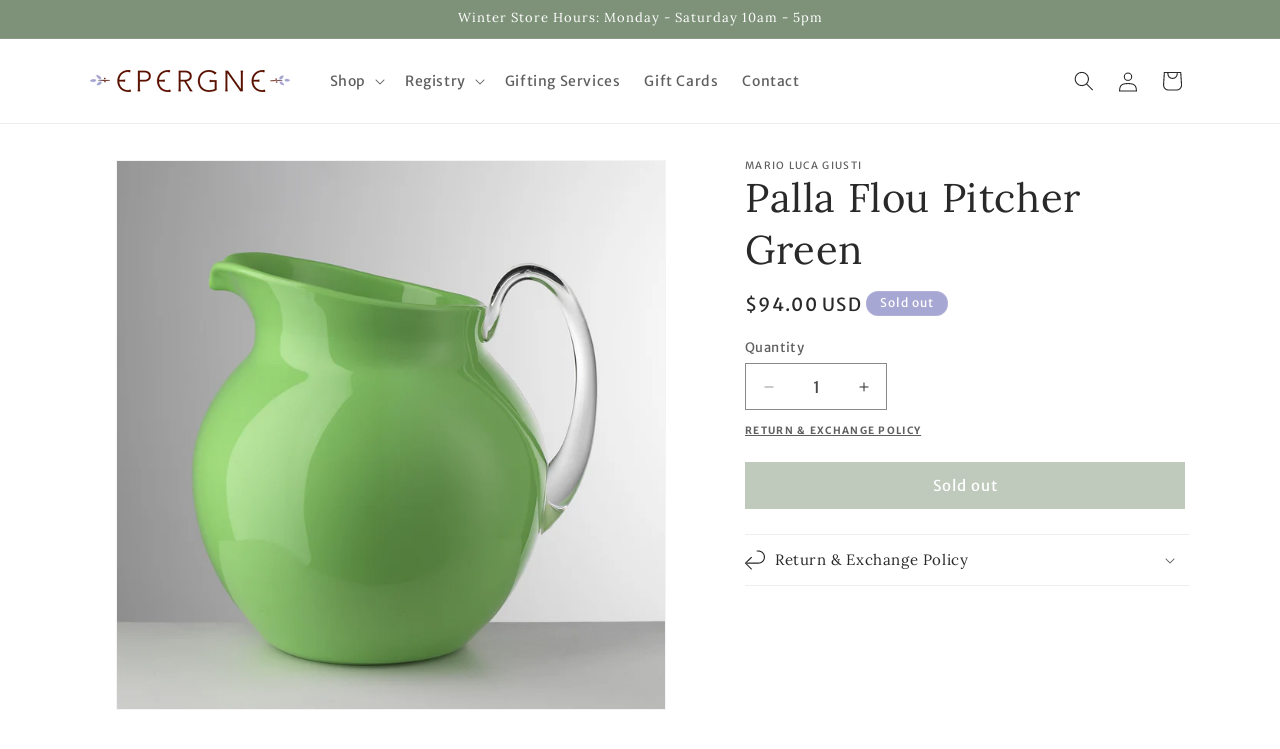

--- FILE ---
content_type: text/css
request_url: https://shopepergne.com/cdn/shop/t/10/assets/epergne.css?v=77505276388260360661745613426
body_size: 690
content:
.card-information .price{font-size:1rem}.card__information h5,.card__information .h5{font-size:calc(var(--font-heading-scale) * 1.4rem)}@media only screen and (min-width: 750px){.card__information h5,.card__information .h5{font-size:calc(var(--font-heading-scale) * 1.5rem)}}.card--card .card__inner .card__media{background-color:#fff}.registry-shipping-notice{display:block;padding:2rem;color:#fff;font-weigtht:bold;text-align:center;border:2px solid #8B3A3A;background:#e2725b}.registry-notice{text-align:center;margin-bottom:2.5rem}.registry-shipping-preference{margin-bottom:1.5rem}.registry-shipping-preference label{display:block;margin-bottom:.5rem;font-size:1.6rem;font-weight:500;color:#555}.registry-shipping-preference select{display:block;width:100%;height:48px;padding:0 16px;font-size:1.4rem;line-height:48px;color:#333;background-color:#fff;border:1px solid #ccc;border-radius:0;box-sizing:border-box;-webkit-appearance:none;-moz-appearance:none;appearance:none;background-image:url("data:image/svg+xml;charset=UTF-8,%3Csvg width='10' height='6' viewBox='0 0 10 6' xmlns='http://www.w3.org/2000/svg'%3E%3Cpath d='M0 0l5 6 5-6H0z' fill='%23666'/%3E%3C/svg%3E");background-repeat:no-repeat;background-position:right 16px center;background-size:10px 6px}.cart__blocks.note{width:50%}.cart__blocks.note .cart__note{height:100%;top:0}.gift-wrap-form{text-align:right}@media only screen and (max-width: 749px){.gift-wrap-form{text-align:left;padding-bottom:20px}.cart__blocks.note{width:100%}.cart__ctas button{max-width:100%}}.giftreggie-front{max-width:var(--page-width);margin:0 auto;padding:2.5rem 1.5rem}.giftreggie-front a{color:currentColor}.giftreggie-body{padding:2.5rem 1.5rem}.giftreggie-body form p{max-width:500px;margin:1.5rem auto}.giftreggie-body form p span{text-align:left}.giftreggie-body form p input[type=text],.giftreggie-body form p input[type=password],.giftreggie-body form p textarea{font-size:1.3rem;line-height:calc(1 + .5 / var(--font-body-scale));letter-spacing:.04rem;background-color:rgb(var(--color-background));color:rgb(var(--color-foreground));font-family:var(--font-body-family);font-style:var(--font-body-style);font-weight:var(--font-body-weight);font-size:1.6rem;width:100%;box-sizing:border-box;border-radius:var(--inputs-radius);height:4.5rem;min-height:calc(var(--inputs-border-width) * 2);min-width:calc(7rem + (var(--inputs-border-width) * 2));border:0;box-shadow:0 0 0 var(--inputs-border-width) rgba(var(--color-foreground),var(--inputs-border-opacity))}.giftreggie-body form p textarea{min-height:100px}.giftreggie-body form select,.giftreggie-body form .registry-profile .country-selector{font-size:1.3rem;line-height:calc(1 + .5 / var(--font-body-scale));letter-spacing:.04rem;background-color:rgb(var(--color-background));color:rgb(var(--color-foreground));font-family:var(--font-body-family);font-style:var(--font-body-style);font-weight:var(--font-body-weight);font-size:1.6rem;width:100%;box-sizing:border-box;border-radius:var(--inputs-radius);height:4.5rem;min-height:calc(var(--inputs-border-width) * 2);min-width:calc(7rem + (var(--inputs-border-width) * 2));border:0;box-shadow:0 0 0 var(--inputs-border-width) rgba(var(--color-foreground),var(--inputs-border-opacity))}.giftreggie-body form .registry-profile-block p span{width:100%}.giftreggie-body #giftreggie-create-form p span+span{margin-top:1.5rem}.giftreggie-description{text-align:center}.giftreggie-body form [type=submit],.giftreggie-body #registry-update-cart,.giftreggie-mobile .giftreggie-add-to-cart.btn,.giftreggie-body #save-changes,.giftreggie-body #discard-changes,.giftreggie-edit-description button,.registry-profile-block button[name=action]{--shadow-horizontal-offset: var(--buttons-shadow-horizontal-offset);--shadow-vertical-offset: var(--buttons-shadow-vertical-offset);--shadow-blur-radius: var(--buttons-shadow-blur-radius);--shadow-opacity: var(--buttons-shadow-opacity);--shadow-visible: var(--buttons-shadow-visible);--border-offset: var(--buttons-border-offset);--border-opacity: calc(1 - var(--buttons-border-opacity));border-radius:var(--buttons-radius-outset);position:relative;min-width:calc(12rem + var(--buttons-border-width) * 2);min-height:calc(4.5rem + var(--buttons-border-width) * 2);display:inline-flex;justify-content:center;align-items:center;border:0;padding:0 3rem;font:inherit;font-size:1.5rem;text-decoration:none;color:rgb(var(--color-button-text));transition:box-shadow var(--duration-short) ease;-webkit-appearance:none;appearance:none;background-color:rgba(var(--color-button),var(--alpha-button-background));cursor:pointer}.giftreggie-body #discard-changes,.giftreggie-edit-description button,.registry-profile-block button[name=action]{--color-button: var(--color-secondary-button);--color-button-text: var(--color-secondary-button-text)}.giftreggie-body .giftreggie-band{color:rgb(var(--color-button-text));background-color:rgba(var(--color-button),var(--alpha-button-background))}.giftreggie-body .giftreggie-band h2,.giftreggie-body .giftreggie-band h3,.giftreggie-body .giftreggie-band h4{color:rgb(var(--color-button-text))}.giftreggie-body #view-registry th:last-child,.giftreggie-body #view-registry td:last-child{background-color:#f1f1f1}.giftreggie-body .giftreggie-notes textarea{height:100px}.giftreggie-body .giftreggie-registry-image{max-width:250px}.giftreggie-body .giftreggie-registry-image img{border-radius:50%}.giftreggie-body .action-buttons.giftreggie-desktop,.giftreggie-body #status-bar{position:sticky;bottom:20px}.giftreggie-body #status-bar{bottom:70px}.giftreggie-body .action-buttons.giftreggie-desktop #registry-update-cart{min-width:200px}
/*# sourceMappingURL=/cdn/shop/t/10/assets/epergne.css.map?v=77505276388260360661745613426 */
